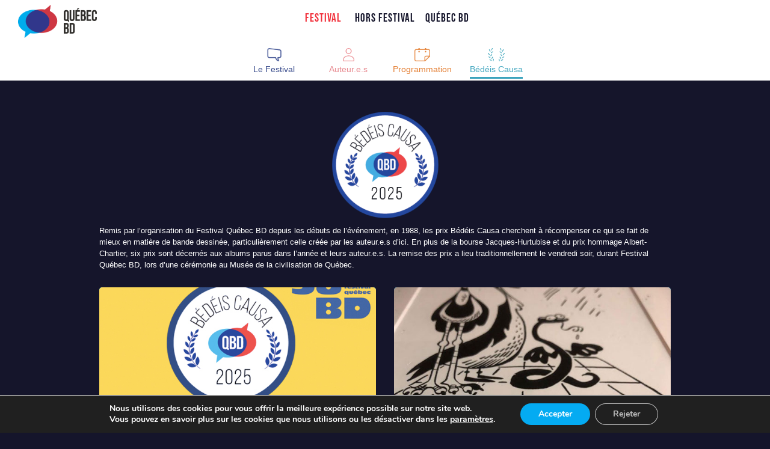

--- FILE ---
content_type: text/css
request_url: https://quebecbd.com/wp-content/themes/QCBD/style.css?v=2&ver=0.5.5
body_size: 8013
content:
/*
 Theme Name:   QCBD Theme
 Theme URI:    https://www.understrap.com
 Description:  UnderStrap Child Theme
 Author:       Mikael Bédard
 Author URI:   http://www.mikaelbedard.com
 Template:     understrap-master
 Version:      0.5.5
 License: GNU General Public License v2 or later
 License URI: http://www.gnu.org/licenses/gpl-2.0.html
 Text Domain:  understrap-child
 Tags: one-column, custom-menu, featured-images, theme-options, translation-ready
 GitHub Theme URI: holger1411/understrap-child
*/

html{
	scroll-behavior: smooth;
}

/* HOMEPAGE OVERRIDES */

@media (min-width:1200px){
		.subcontainer{
		max-width: 1640px;
		padding: 0 30px;
		margin-top: 1em;
		margin-bottom: 3.5em;
	}

	.subcontainer .row{
		margin:0;
		flex-wrap:nowrap;
		align-items: center;
	}

	.subcontainer .btns{
		display:flex;
		align-items: center;
		margin:0;
	}

	#page .subcontainer .btns .btn-single a{
		margin:0;
		transition: .2s ease;
	}
	
	#page .subcontainer .btns .btn-single a:hover{
		transform: translatey(-5px);
	}
	

	.subcontainer #logo{
		margin:0;
		text-align: left;
	}
}

.subcontainer.home-navbar{
	max-width:1920px;
	padding: 0 30px;
}

.subcontainer.home-navbar .row{
	flex-wrap: wrap;
	justify-content: space-around;
	gap: 50px;
}

.subcontainer.home-navbar #logo{
	margin-bottom:0;
}

@media (max-width:768px){
	.subcontainer.home-navbar .row{
		gap: 100px;
	}
}

.subcontainer.home-navbar .btns{
	width: auto;
}

/* FOOTER */
footer.site-footer .fa.bluesky{
	background: #1E89FE;
	position: relative;
	display: flex;
    align-items: center;
    justify-content: center;
}

footer.site-footer .social-icons{
	display: flex;
}
footer.site-footer .newsletter{
	width: auto;
}

footer.site-footer .bluesky:before{
	content:'';
	width: 20px;
	height: 20px;
	margin-top:2px;
	display: block;
	background: url('http://quebecbd.com/wp-content/uploads/2025/02/bluesky.png');
}


.wp-block-spacer{
	display: block;
	width: 100%;
}

.box-container{
	max-width: 1280px;
	margin-left: auto;
	margin-right: auto;
}

/* MENU SUBMENU */
@media (max-width: 768px) {
    #page .sub-menu ul li {
        width: calc(100% / 4) !important;
    }
}

/* PAGE FIBD */
#pl-5218{
	background: #449fa5;
	color: #FFF;
	text-transform: uppercase;
}

#pl-5218 ul{
	display: flex;
	justify-content: space-between;
	list-style: none;
	padding: 20px 60px;
	margin: 30px;
	border: 2px solid #FFF;
}

#pl-5218 ul li a{
	color: #FFF;
	font-size: 15px;
}


#pl-5218 .panel-grid{
	max-width: 1280px;
	margin-left: auto;
	margin-right: auto;
}

#pl-5218 .big-title h3{
	font-size: 70px;
	margin-bottom: 50px;
}

#pl-5218 .section-title h3{
	font-size: 50px;
	text-transform: uppercase;
	border-bottom: 4px solid #FFF;
}

#pl-5218 .event-block{
	margin-bottom: 50px;
}

#pl-5218 .event-block span{
	font-size: 20px;
	color: #2c6568;
	text-transform: uppercase;
}

#pl-5218 .event-block h3{
	font-size: 21px;
	margin-bottom: 25px;
	line-height:27px
}

#pl-5218 .event-block p{
	font-size: 16px;
	text-transform: none;
	font-weight: 400;
}

#pl-5218 .big-text{
	display: block;
}

#pl-5218 .big-text h3{
	font-size: 32px;
	font-weight: 500;
	margin-bottom: 15px;
}

#pl-5218 .big-text p{
	font-size: 18px;
	text-transform: none;
	font-weight: 400;
}

#pl-5218 .big-text a.btn-big{
	font-size: 30px;
	text-transform: uppercase;
	display: inline-block;
	margin-top: 25px;
	color: #FFF;
}

#pl-5218 .big-text a i{
	display: inline-block;
	margin-left: 16px;
}

#pl-5218 #gallery-1{
	display: flex;
    justify-content: center;
    flex-wrap: wrap;
    column-gap: 3.5%;
	row-gap: 10px;
}

#pl-5218 #gallery-1 .gallery-item{
	max-width: 17%;
}

@media (max-width:768px){
	#pl-5218 .responsive-image img{
		width: 100%;
	}
	#pl-5218 ul{
		padding: 20px 30px;
		margin: 15px;
	}
	#pl-5218 ul li a{
		font-size: 13px !important;
	}
	
	#pl-5218 .big-title h3{
		font-size: 8vw;
	}
	
	#pl-5218 .section-title h3{
		font-size: 7vw;
	}
	
	#pl-5218 #gallery-1{
		column-gap: 8.5%;
	}
	
	#pl-5218 #gallery-1 .gallery-item{
		max-width: 27%;
	}
}

@media (max-width:480px){
	#pl-5218 .panel-row-style{
		padding: 30px 15px;
	}
	
	#pl-5218 #logos-row{
		padding-top: 50px;
		padding-bottom: 0;
		flex-direction: column;
	}
	
	#pl-5218 #logos-row .panel-grid-cell{
		width: 70%;
	}
	
	#pl-5218 ul{
		text-align: center;
		flex-direction: column;
	}
	
	#pl-5218 ul li{
		padding: 8px 0;
	}
	
	#pl-5218 ul li a{
		font-size: 14px !important;
	}
	
	#pl-5218 .section-title h3{
		font-size: 7vw;
		border-bottom: 2px solid #FFF;
	}
	
	#pl-5218 .event-block span{
		font-size: 18px;
	}
	#pl-5218 .event-block h3{
		font-size: 19px;
		line-height: 23px;
	}
	
	#pl-5218 .big-text h3{
		font-size: 21px;
	}
	
	#pl-5218 .big-text p{
		font-size: 16px;
		line-height: 24px;
	}
	
	#pl-5218 .big-text a.btn-big{
		font-size: 21px;
	}
	
	#pl-5218 #gallery-1 .gallery-item{
		max-width: 45%;
	}
}

/* Page FESTIVAL */
.wp-block-latest-posts.wp-block-latest-posts__list {
	padding-right:0 !important;
	margin-bottom: 2em !important;
}

.wp-block-latest-posts.wp-block-latest-posts__list li{
	background: #3FA2BC;
	padding: 10px;
	border-radius: 5px;
}


#menu-menu-secondaire li.current-menu-item .sub-menu li a{
	border:none;
}

#menu-menu-secondaire li {
    position: relative;
}

#menu-menu-secondaire li.menu-item-has-children:hover .sub-menu {
    visibility: visible;
    opacity: 1;
}

#menu-menu-secondaire .sub-menu {
    visibility: hidden;
    opacity: 0;
    transition: visibility .2s, opacity .2s linear;
    position: absolute;
    top: 54px;
    z-index: 10;
    height: auto;
    width: 200px;
    left: 50%;
    transform: translate(-50%);
    padding-top: 1em !important;
    padding-bottom: 1em !important;
}

#menu-menu-secondaire .sub-menu li {
    width: 100% !important;
}

#menu-menu-secondaire .sub-menu li a {
    padding: 5px;
    display: block;
}

/* FESTIVAL 2025 */
div[class*="le-festival"] h2, div[class*="le-festival"] a.btn-outline-primary{
		color: #000 !important;
	}

div[class*="le-festival"] .discover-rand h2, 
.le-festival-2 .discover-rand h2 {
    color: #FFF !important;
}

div[class*="le-festival"] .big:after, 
.le-festival-2 .big:after {
    background-image: none !important;
}

div[class*="le-festival"] .block-button .img_container, 
.le-festival-2 .block-button .img_container {
    height: auto !important;
    background: transparent;
    margin-top: -1.2em;
    background: #F7C830;
}

div[class*="le-festival"] .block-button .img_container img, 
.le-festival-2 .block-button .img_container img {
    position: relative;
    display: block;
    height: 100%;
    width: 100%;
    transform: unset;
}

div[class*="le-festival"] .pre-footer, 
.le-festival-2 .pre-footer {
    max-width: 1024px;
}

#page.dark .sub-menu li.festival:before {
    filter: invert(22%) sepia(100%) saturate(481%) hue-rotate(191deg) brightness(98%) contrast(87%);
}

#page.dark .sub-menu li.festival a {
    color: #384b8b;
    border-color: #384b8b;
}

#page.dark .sub-menu li.author:before {
    filter: invert(63%) sepia(21%) saturate(766%) hue-rotate(307deg) brightness(94%) contrast(103%);
}

#page.dark .sub-menu li.author a {
    color: #E7888E;
    border-color: #E7888E;
}

#page.dark .sub-menu li.prog:before {
    filter: invert(81%) sepia(53%) saturate(6090%) hue-rotate(342deg) brightness(96%) contrast(86%);
}

#page.dark .sub-menu li.prog a {
    color: #E37D31;
    border-color: #E37D31;
}

#page.dark .sub-menu li.causa:before {
    filter: invert(57%) sepia(98%) saturate(283%) hue-rotate(143deg) brightness(83%) contrast(90%);
}

#page.dark .sub-menu li.causa a {
    color: #3DA4BD;
    border-color: #3DA4BD;
}

/* Single événement et auteur */

.site-main.event p, .site-main.author p{
	font-size: 1.4rem !important;
}

h2.single-title{
	font-size: 3.5rem !important;
}

.artist_img p.entry-title{
	font-size: 1.8em !important;
}

/* ICONES DU MENU */
#page .sub-menu ul li.festival:before {
   background-image: url(img/festival.png); 
}

/* BOUTONS PAGE D'ACCUEIL */
#page .btn-master.btn-mbd {
    background-color: #FFF;
	text-align: center;
}

#page .btn-master.btn-mbd img{
	max-width: 200px;
}

--- FILE ---
content_type: text/javascript
request_url: https://quebecbd.com/wp-content/themes/QCBD/js/custom.js?ver=0.5.5
body_size: 1263
content:
(function ($) {
    $(document).ready(function () {

    $(window).bind('scroll', function() {
	   var navHeight = 100;
			 if ($(window).scrollTop() > navHeight) {
				 $('#wrapper-navbar').addClass('sticky');
         $('.sub-menu').addClass('sticky');
         $('#page .container#content').addClass('offset');
         $('#page .container-fluid#content').addClass('offset');
			 }
			 else {
				 $('#wrapper-navbar').removeClass('sticky');
         $('.sub-menu').removeClass('sticky');
         $('#page .container').removeClass('offset');
         $('#page .container-fluid').removeClass('offset');

			 }
		});


jQuery(function($){

  var originalData = $("#result").html();

  $('input:text').bind('keypress', function(e) {
      if( e.which === 13 ){
        callAjax();
        return false;
      }
   });


    $('#filter').change(function(){
        event.preventDefault();
        callAjax();
        return false;
    });

    function callAjax(){
      var filter = $('#filter');
      $.ajax({
          url:filter.attr('action'),
          data:filter.serialize(), // form data
          type:filter.attr('method'), // POST
          success:function(data){
                    event.preventDefault();
              filter.find('.message').text('');
              $('#response').html(data);
          }
      });
    }

});
});
})(jQuery);
